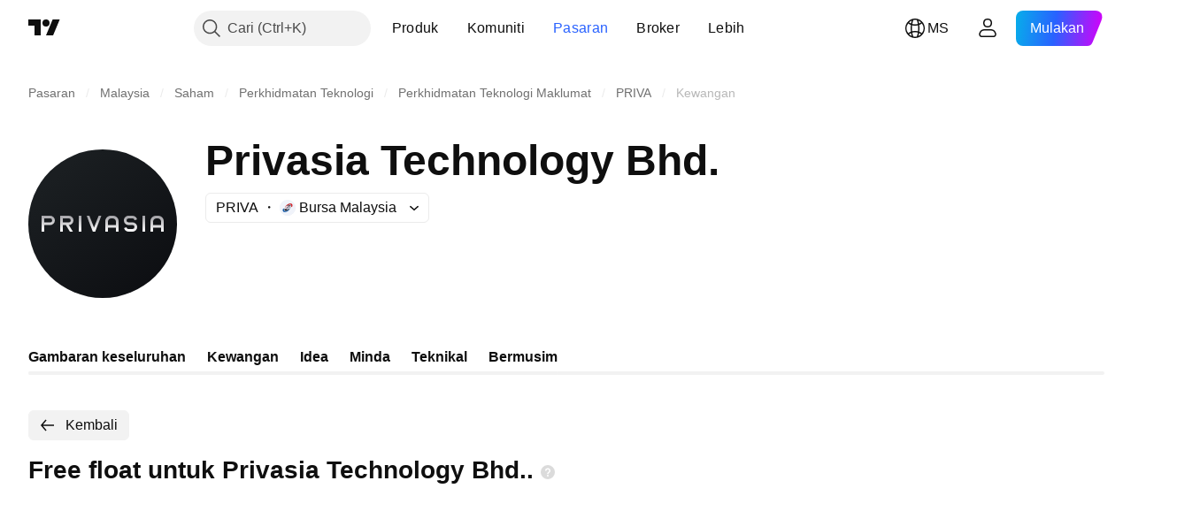

--- FILE ---
content_type: text/css; charset=utf-8
request_url: https://static.tradingview.com/static/bundles/23170.71338597533300e65499.css
body_size: 1322
content:
[data-theme=light]{--_0-dIEN:var(--color-cold-gray-50)}[data-theme=dark]{--_0-dIEN:var(--color-cold-gray-900)}.tv-category__tab-page{margin-bottom:48px;margin-top:48px;position:relative;z-index:1}.tv-category__tab-page .tv-category__tab-page{margin-bottom:0;margin-top:0}@media (max-width:1019px){.tv-category__tab-page{margin-bottom:0;margin-top:0}}.tv-category__tab-page-title{margin:48px -10px -28px}@media (max-width:1019px){.tv-category__tab-page-title{margin:0 -20px 10px}}.tv-category__content{background-color:var(--color-body-bg);box-shadow:0 1px 2px 0 rgba(33,35,45,.18)}.tv-category__content--cross-rates{position:relative;z-index:1}@media (max-width:1019px){.tv-category__content--cross-rates{overflow-x:scroll}}.tv-category__content--market-tabs{border-bottom:1px solid var(--color-divider);height:56px}@media (max-width:1019px){.tv-category__content--market-tabs{border-top:1px solid var(--color-divider)}}.tv-category__market-tabs{width:100%}.tv-category__footer-screener-banner{margin:48px auto 0;width:300px}@media (max-width:1019px){.tv-category__footer-screener-banner{margin-top:0}}.tv-category__tab-description{--ui-lib-typography-line-height:24px;line-height:var(--ui-lib-typography-line-height);--ui-lib-typography-font-size:16px;background:var(--_0-dIEN);box-shadow:0 1px 2px 0 rgba(33,35,45,.18);font-size:var(--ui-lib-typography-font-size);font-style:normal;font-weight:400;overflow:hidden;width:100%}@media (max-width:1019px){.tv-category__tab-description{margin:0 -20px;width:auto}}.tv-category__tab-description--initially-hidden{height:0}.tv-category__tab-banner{background:var(--color-bg-primary);border-bottom:1px solid var(--color-divider);padding:16px 24px}@media (max-width:767px){.tv-category__tab-banner{padding:20px}}@media (max-width:1019px){.tv-category__tab-banner--with-top-border{border-top:1px solid var(--color-divider)}.tv-category__tab-banner{margin:0 -20px;width:auto}}html:not(.is-not-authenticated):not(.is-not-pro) .tv-category__tab-banner--broker{display:none}.tv-feed .tv-category__tab-description{margin:0}.tv-category__subtabs{align-items:center;height:100%;padding-left:20px}.tv-category__subtabs,.tv-category__subtabs-wrapper{display:flex;flex:1 1 auto;justify-content:flex-start}.tv-category__tab-description-content{display:flex;padding:15px 20px}@media (min-width:1020px){.tv-card-exterior{border-radius:6px;box-shadow:0 0 0 1px var(--color-border);overflow:hidden}.tv-card-exterior .tv-card-exterior{border-radius:0;box-shadow:none;overflow:visible}}.tv-content-header{color:var(--color-text-primary);font-size:30px;font-weight:400;letter-spacing:-.3px;line-height:35px;min-width:0;overflow:hidden;text-overflow:ellipsis}.tv-content-header__header-link:link,.tv-content-header__header-link:visited{color:var(--color-text-primary)}@media (any-hover:hover){.tv-content-header__header-link:hover{color:var(--color-link-hover)}}.tv-content-header__header-link svg,.tv-content-header__icon{margin-left:8px}[data-theme=light]{--_0-iLf6:var(--color-cold-gray-900)}[data-theme=dark]{--_0-iLf6:var(--color-white)}.tv-promotion-banner{align-items:center;display:flex;justify-content:space-between}@media (max-width:767px){.tv-promotion-banner{align-items:flex-start;flex-direction:column}}.tv-promotion-banner__info{align-items:center;display:inline-flex}@media (max-width:767px){.tv-promotion-banner__info:not(.tv-promotion-banner__info--inline){align-items:flex-start;flex-direction:column}}@media (max-width:767px){.tv-promotion-banner__info--inline{margin-bottom:20px}.tv-promotion-banner__info--inline .tv-promotion-banner__text{margin:0}}.tv-promotion-banner__text{color:var(--color-text-primary);--ui-lib-typography-line-height:24px;line-height:var(--ui-lib-typography-line-height);--ui-lib-typography-font-size:16px;font-size:var(--ui-lib-typography-font-size);font-style:normal;font-weight:400}@media (max-width:767px){.tv-promotion-banner__text{margin:12px 0 20px;padding-left:0;width:100%}}.tv-promotion-banner__text--small{--ui-lib-typography-line-height:21px;line-height:var(--ui-lib-typography-line-height);--ui-lib-typography-font-size:14px;font-size:var(--ui-lib-typography-font-size);font-style:normal;font-weight:400}.tv-promotion-banner__badge{margin-left:6px;top:-1px}.tv-promotion-banner__separator{border-left:1px solid var(--color-divider);margin-left:20px;padding-left:20px}@media (max-width:767px){.tv-promotion-banner__separator{border-left-style:none;margin-left:0;padding-left:0}}.tv-promotion-banner__logo-container{color:var(--_0-iLf6);line-height:0}.tv-promotion-banner__logo{height:39px;width:39px}.tv-promotion-banner__logo,.tv-promotion-banner__logo-tv{object-fit:contain;padding-right:20px}.tv-promotion-banner__button{align-items:center;display:inline-flex;justify-content:center;margin-left:20px}@media (max-width:767px){.tv-promotion-banner__button{margin-left:0;width:100%}.tv-promotion-banner__button .tv-button{width:100%}}.tv-promotion-banner__link{display:inline-flex;margin-top:4px;--ui-lib-typography-line-height:21px;line-height:var(--ui-lib-typography-line-height);--ui-lib-typography-font-size:14px;color:var(--color-link-primary-default);font-size:var(--ui-lib-typography-font-size);font-style:normal;font-weight:400;fill:var(--color-link-primary-default)}.tv-promotion-banner__link:visited{color:var(--color-link-primary-default);fill:var(--color-link-primary-default)}@media (any-hover:hover){.tv-promotion-banner__link:hover{color:var(--color-link-primary-hover);fill:var(--color-link-primary-hover)}}.tv-promotion-banner__link:active{color:var(--color-link-primary-active);fill:var(--color-link-primary-active)}.tv-promotion-banner__link:focus{outline:auto;outline-offset:2px}.tv-promotion-banner__link:focus-visible{outline:auto;outline-offset:2px}.tv-promotion-banner__link:focus:not(:focus-visible){outline:none}.tv-feed-block{width:100%}.tv-feed-block__header{margin-bottom:24px;margin-top:38px}@media (min-width:1020px){.tv-feed-block:first-child .tv-feed-block__header{margin-top:0}}.tv-feed-block__footer{font-size:17px;line-height:20px;margin-bottom:0;margin-top:-6px}@media (max-width:1019px){.tv-feed-block__footer{margin-top:4px}}.tv-feed-block:last-child .tv-feed-block__footer{margin-bottom:24px}.tv-feed-block__link{color:var(--color-link-primary-default);fill:var(--color-link-primary-default);border-radius:4px;padding:6px 8px}.tv-feed-block__link:visited{color:var(--color-link-primary-default);fill:var(--color-link-primary-default)}@media (any-hover:hover){.tv-feed-block__link:hover{color:var(--color-link-primary-hover);fill:var(--color-link-primary-hover)}}.tv-feed-block__link:active{color:var(--color-link-primary-active);fill:var(--color-link-primary-active)}.tv-feed-block__link:focus{outline:auto;outline-offset:2px}.tv-feed-block__link:focus-visible{outline:auto;outline-offset:2px}.tv-feed-block__link:focus:not(:focus-visible){outline:none}@media (max-width:767px){.tv-feed-block__link{padding-left:0}}@media (any-hover:hover){.tv-feed-block__link:hover{background-color:var(--color-bg-primary-hover)}}.tv-feed-block__link-icon{line-height:20px;margin-left:4px}.tv-feed-block__link-icon svg{height:10px}.tv-feed-layout__ideas-column .tv-feed-filter-list{margin-bottom:0;margin-top:0}.tv-feed-layout__ideas-column .tv-feed-rounded-button__icon{height:46px}.tv-feed-layout__ideas-column .tv-feed-rounded-button__icon:not(.tv-feed-rounded-button__icon--dropdown){width:46px}.tv-feed-layout__ideas-column .tv-feed-rounded-button__button-hit-area{height:46px}

--- FILE ---
content_type: image/svg+xml
request_url: https://s3-symbol-logo.tradingview.com/privasia-technology-berhad--big.svg
body_size: 448
content:
<!-- by TradingView --><svg xmlns="http://www.w3.org/2000/svg" width="56" height="56"><path fill="url(#aou4cqvmj)" d="M0 0h56v56H0z"/><path fill-rule="evenodd" d="M5.87 25h2.38a1.75 1.75 0 110 3.5H6V31H5v-6h.87zM6 26v1.5h2.25a.75.75 0 000-1.5H6zm38-1h-1v6h1v-6zm-24 0h-1v6h1v-6zm-7 0h-1v6h1v-2.5h1.12l1.54 2.5h1.14l-1.54-2.5a1.75 1.75 0 00-.01-3.5H13zm2.25 2.5H13V26h2.25a.75.75 0 010 1.5zm9.04 3.5L22 25h1l1.74 4.46L26.5 25h1l-2.3 6h-.9zM29 27c0-1.1.9-2 2-2h1a2 2 0 012 2v4h-1v-1.5h-3V31h-1v-4zm1 .2c0-.66.54-1.2 1.2-1.2h.6c.66 0 1.2.54 1.2 1.2v1.3h-3v-1.3zM48 25a2 2 0 00-2 2v4h1v-1.5h3V31h1v-4a2 2 0 00-2-2h-1zm.2 1c-.66 0-1.2.54-1.2 1.2v1.3h3v-1.3c0-.66-.54-1.2-1.2-1.2h-.6zm-12.2.75c0-.97.78-1.75 1.75-1.75h1.5c.85 0 1.56.6 1.72 1.4l-.97.3a.75.75 0 00-.75-.7h-1.5a.75.75 0 000 1.5h1.5a1.75 1.75 0 110 3.5h-1.5c-.83 0-1.52-.58-1.7-1.35l.95-.34c.03.38.35.69.75.69h1.5a.75.75 0 000-1.5h-1.5c-.97 0-1.75-.78-1.75-1.75z" fill="url(#bou4cqvmj)"/><defs><linearGradient id="aou4cqvmj" x1="10.42" y1="9.71" x2="68.15" y2="76.02" gradientUnits="userSpaceOnUse"><stop stop-color="#1A1E21"/><stop offset="1" stop-color="#06060A"/></linearGradient><linearGradient id="bou4cqvmj" x1="30.15" y1="24.54" x2="30.09" y2="31" gradientUnits="userSpaceOnUse"><stop stop-color="#9B9A9F"/><stop offset="1" stop-color="#fff"/></linearGradient></defs></svg>

--- FILE ---
content_type: application/javascript; charset=utf-8
request_url: https://static.tradingview.com/static/bundles/init-financials-page.83c41a1455d329690c35.js
body_size: 13880
content:
(self.webpackChunktradingview=self.webpackChunktradingview||[]).push([[99276,62526],{259142:function(e,t){var n,i,o;i=[t],n=function(e){"use strict";function t(e){if(Array.isArray(e)){for(var t=0,n=Array(e.length);t<e.length;t++)n[t]=e[t];return n}return Array.from(e)}Object.defineProperty(e,"__esModule",{value:!0});var n=!1;if("undefined"!=typeof window){var i={get passive(){n=!0}};window.addEventListener("testPassive",null,i),window.removeEventListener("testPassive",null,i)}var o="undefined"!=typeof window&&window.navigator&&window.navigator.platform&&/iP(ad|hone|od)/.test(window.navigator.platform),s=[],r=!1,a=-1,l=void 0,c=void 0,d=function(e){return s.some((function(t){return!(!t.options.allowTouchMove||!t.options.allowTouchMove(e))}))},u=function(e){var t=e||window.event;return!!d(t.target)||1<t.touches.length||(t.preventDefault&&t.preventDefault(),!1)},h=function(){setTimeout((function(){void 0!==c&&(document.body.style.paddingRight=c,c=void 0),void 0!==l&&(document.body.style.overflow=l,l=void 0)}))};e.disableBodyScroll=function(e,i){if(o){if(!e)return void console.error("disableBodyScroll unsuccessful - targetElement must be provided when calling disableBodyScroll on IOS devices.");if(e&&!s.some((function(t){return t.targetElement===e}))){var h={targetElement:e,options:i||{}};s=[].concat(t(s),[h]),e.ontouchstart=function(e){1===e.targetTouches.length&&(a=e.targetTouches[0].clientY)},e.ontouchmove=function(t){var n,i,o,s;1===t.targetTouches.length&&(i=e,s=(n=t).targetTouches[0].clientY-a,!d(n.target)&&(i&&0===i.scrollTop&&0<s||(o=i)&&o.scrollHeight-o.scrollTop<=o.clientHeight&&s<0?u(n):n.stopPropagation()))},r||(document.addEventListener("touchmove",u,n?{passive:!1}:void 0),r=!0)}}else{g=i,setTimeout((function(){if(void 0===c){var e=!!g&&!0===g.reserveScrollBarGap,t=window.innerWidth-document.documentElement.clientWidth;e&&0<t&&(c=document.body.style.paddingRight,document.body.style.paddingRight=t+"px")}void 0===l&&(l=document.body.style.overflow,document.body.style.overflow="hidden")}));var p={targetElement:e,options:i||{}};s=[].concat(t(s),[p])}var g},e.clearAllBodyScrollLocks=function(){o?(s.forEach((function(e){e.targetElement.ontouchstart=null,e.targetElement.ontouchmove=null})),r&&(document.removeEventListener("touchmove",u,n?{passive:!1}:void 0),r=!1),s=[],a=-1):(h(),s=[])},e.enableBodyScroll=function(e){if(o){if(!e)return void console.error("enableBodyScroll unsuccessful - targetElement must be provided when calling enableBodyScroll on IOS devices.");e.ontouchstart=null,e.ontouchmove=null,s=s.filter((function(t){return t.targetElement!==e})),r&&0===s.length&&(document.removeEventListener("touchmove",u,n?{passive:!1}:void 0),r=!1)}else 1===s.length&&s[0].targetElement===e?(h(),s=[]):s=s.filter((function(t){return t.targetElement!==e}))}},void 0===(o="function"==typeof n?n.apply(t,i):n)||(e.exports=o)},780744:e=>{e.exports={dialog:"dialog-aRAWUDhF",rounded:"rounded-aRAWUDhF",shadowed:"shadowed-aRAWUDhF",fullscreen:"fullscreen-aRAWUDhF",darker:"darker-aRAWUDhF",backdrop:"backdrop-aRAWUDhF"}},853939:e=>{
e.exports={container:"container-XBlFAtm7",title:"title-XBlFAtm7",tabs:"tabs-XBlFAtm7",description:"description-XBlFAtm7",roundTabs:"roundTabs-XBlFAtm7"}},122651:e=>{e.exports={container:"container-SCxmJPkt"}},992473:e=>{e.exports={"tablet-normal-breakpoint":"(max-width: 768px)","small-height-breakpoint":"(max-height: 360px)","tablet-small-breakpoint":"(max-width: 440px)"}},187394:e=>{e.exports={dialog:"dialog-b8SxMnzX",wrapper:"wrapper-b8SxMnzX",separator:"separator-b8SxMnzX",bounded:"bounded-b8SxMnzX"}},470735:e=>{e.exports={"small-height-breakpoint":"(max-height: 360px)",container:"container-BZKENkhT",unsetAlign:"unsetAlign-BZKENkhT",title:"title-BZKENkhT",subtitle:"subtitle-BZKENkhT",textWrap:"textWrap-BZKENkhT",ellipsis:"ellipsis-BZKENkhT",close:"close-BZKENkhT",icon:"icon-BZKENkhT"}},303012:e=>{e.exports={scrollWrap:"scrollWrap-FaOvTD2r"}},920820:e=>{e.exports={wrap:"wrap-vSb6C0Bj","wrap--horizontal":"wrap--horizontal-vSb6C0Bj",bar:"bar-vSb6C0Bj",barInner:"barInner-vSb6C0Bj","barInner--horizontal":"barInner--horizontal-vSb6C0Bj","bar--horizontal":"bar--horizontal-vSb6C0Bj"}},841220:e=>{e.exports={"tablet-normal-breakpoint":"(max-width: 768px)","tooltip-offset":"20px",dialog:"dialog-qyCw0PaN",dragging:"dragging-qyCw0PaN",mobile:"mobile-qyCw0PaN",fullscreen:"fullscreen-qyCw0PaN",dialogAnimatedAppearance:"dialogAnimatedAppearance-qyCw0PaN",dialogAnimation:"dialogAnimation-qyCw0PaN",dialogTooltip:"dialogTooltip-qyCw0PaN"}},150447:(e,t,n)=>{"use strict";n.d(t,{Dialog:()=>u});var i=n(50959),o=n(497754),s=n.n(o),r=n(692822),a=n(351290),l=n(8626),c=n(780744),d=n.n(c);class u extends i.PureComponent{constructor(){super(...arguments),this._manager=new a.OverlapManager,this._handleSlot=e=>{this._manager.setContainer(e)}}render(){const{rounded:e=!0,shadowed:t=!0,fullscreen:n=!1,darker:o=!1,className:a,backdrop:c,containerTabIndex:u=-1}=this.props,h=s()(a,d().dialog,e&&d().rounded,t&&d().shadowed,n&&d().fullscreen,o&&d().darker),p=(0,l.filterDataProps)(this.props),g=this.props.style?{...this._createStyles(),...this.props.style}:this._createStyles();return i.createElement(i.Fragment,null,i.createElement(r.SlotContext.Provider,{value:this._manager},c&&i.createElement("div",{onClick:this.props.onClickBackdrop,className:d().backdrop}),i.createElement("div",{...p,className:h,style:g,ref:this.props.reference,onFocus:this.props.onFocus,onMouseDown:this.props.onMouseDown,onMouseUp:this.props.onMouseUp,onClick:this.props.onClick,onKeyDown:this.props.onKeyDown,tabIndex:u,"aria-label":this.props.containerAriaLabel},this.props.children)),i.createElement(r.Slot,{reference:this._handleSlot}))}_createStyles(){const{bottom:e,left:t,width:n,right:i,top:o,zIndex:s,height:r}=this.props;return{bottom:e,left:t,right:i,top:o,zIndex:s,maxWidth:n,height:r}}}},345220:(e,t,n)=>{"use strict";n.r(t),n.d(t,{BASE_FINANCIALS_PAGE_ROOT_SELECTOR:()=>V,destroySymbolPageTab:()=>K,initSymbolPageTab:()=>j});var i=n(50959),o=n(650151),s=n(588948),r=n(230845),a=n(304328),l=n(460337),c=n(728804),d=n(666436);function u(e){const{children:t,href:n,...o}=e
;return i.createElement(l.Link,{...o,to:n},t)}var h=n(812831),p=n(586240),g=n(892487),m=n(444372),f=n(345848),v=n(463171),_=n(896617),b=n(506787),y=n(303053),E=n(562090),S=n(503246),D=n(180019),w=n(631078);var C=n(610203),P=n(372923),T=n(199687),N=n(786998),x=n(260822),F=n(375787),B=n(206463),A=n(414378),M=n(131228),k=n(204901),L=n(893932),z=n(804022),O=n(219270),I=n(853939);function R(e){const{config:t,descriptions:o,symbol:s,astBusinessDescription:r}=e,l=(0,h.useLocation)(),{quotes:c}=(0,D.useSymbolQuotes)(s),d=(0,i.useMemo)((()=>(0,a.translateConfig)(t)),[t]),u=(0,C.convertFrequencyToPeriod)(c?.last_report_frequency),R=(0,i.useRef)(null),H=(0,h.useHistory)(),W=(0,g.useOverflowBehaviour)(),V=(0,w.useWatchedValueReadonly)({watchedValue:B.stickySymbolHeaderActiveWatchedValue}),q=(0,i.useMemo)((()=>V?parseInt(p["size-sticky-symbol-header-height"])+parseInt(p["size-header-height"]):parseInt(p["size-header-height"])),[V]),j=(0,i.useMemo)((()=>(0,T.getFinancialsPages)().map((e=>({...e,href:(0,N.getPathByPageId)(e.id),renderComponent:x.CustomRootComponentLink})))),[]),{getInitialPeriod:K,savePeriod:X,selectedItems:$,handleItemSelect:U,getSelectedEarnings:Y,handleEarningsSelect:Q}=(0,k.useFinancialsParams)(),G="/financials-overview/"===l.pathname?"h1":"h2";return i.createElement(F.PageContent,null,i.createElement("div",{className:I.container,ref:R},i.createElement(G,{className:I.title},m.t(null,void 0,n(384627))),i.createElement("div",{className:I.tabs},i.createElement(L.FinancialsSearchButton,{config:d,history:H,LinkButtonComponent:O.IndicatorPageLink}),i.createElement("div",{className:I.roundTabs},i.createElement(P.RoundAnchorTabs,{id:"financials-tabs",items:j,enableActiveStateStyles:!1,size:"small",moreButtonPreset:"meatballs",isActive:e=>e.id===(0,N.getPageIdByPath)(l.pathname),onActivate:e=>Z(e.id)})),"scroll"!==W&&i.createElement(z.FinancialsShareButton,{proName:c?.pro_name,shortName:c?.short_name,type:c?.type,typespecs:c?.typespecs,exchange:c?.exchange,listedExchange:c?.listed_exchange})),i.createElement(h.Switch,null,o&&Object.keys(o).map((e=>{if(!o[e])return;const t=function(e){const t=e.toLowerCase();if((0,a.isStatementsCategoryId)(t))return S.pathsByCategoryId[t];switch(t){case"dividends":return"/financials-dividends/";case"earnings":return"/financials-earnings/";case"statistics":return"/financials-statistics-and-ratios/";case"revenue":return"/financials-revenue/";default:return"/financials-overview/"}}(e);return i.createElement(h.Route,{path:t,key:e},i.createElement(M.ToggleDescription,{className:I.description,title:o[e].title,titleTagName:"h1"},o[e].text))}))),i.createElement(h.Switch,null,i.createElement(h.Route,{path:"/financials-overview/"},i.createElement(_.FinancialsOverviewPageContent,{...c,symbol:s,reportFrequency:u,onCategoryChange:function(e){if(Z(e),!R.current)return;const t=R.current.getBoundingClientRect();t.top<q&&window.scrollTo({top:window.scrollY+t.top-q})},LinkButtonComponent:O.IndicatorPageLink,astBusinessDescription:r})),i.createElement(h.Route,{path:"/financials-statistics-and-ratios/"
},i.createElement(E.FinancialsStatisticsTab,{symbol:s,config:d,LinkButtonComponent:O.IndicatorPageLink,reportFrequency:u,selectedItems:$,onItemSelect:U,initialPeriod:K("statistics"),savePeriod:e=>X("statistics",e),stickyHeaderOffsetTop:q,stickHeader:!0})),i.createElement(h.Route,{path:"/financials-dividends/"},i.createElement(b.FinancialsDividendsTab,{selectedItems:$,onItemSelect:U,symbol:s})),i.createElement(h.Route,{path:"/financials-earnings/"},i.createElement(y.FinancialsEarningsTab,{symbol:s,reportFrequency:u,getInitialPeriod:K,savePeriod:X,getSelectedEarnings:Y,saveSelectedItems:Q})),i.createElement(h.Route,{path:"/financials-revenue/"},i.createElement(A.FinancialsRevenueTab,{symbol:s})),i.createElement(h.Route,{render:e=>{const{pathname:t}=e.location,n=(0,S.isStatementsCategoryPath)(t)?S.categoryIdByPaths[t]:null;return n&&i.createElement(v.FinancialsStatementsTab,{symbol:s,config:d,LinkButtonComponent:O.IndicatorPageLink,selectedCategory:n,reportFrequency:u,selectedItems:$,onItemSelect:U,initialPeriod:K("statements"),savePeriod:e=>X("statements",e),onCategoryChange:Z,stickyHeaderOffsetTop:q,stickHeader:!0})}}))));function Z(e){(0,f.trackEvent)("GUI","Financials",`Tab ${e}`)}}var H=n(800067);function W(e){const{symbol:t,config:n,descriptions:o,initFinancialsQuotes:s,astBusinessDescription:r}=e;return i.createElement(l.BrowserRouter,{basename:e.baseUrl},i.createElement(d.FinancialsViewContext.Provider,{value:{hideSolutions:!1,linkComponent:u,breakpoint:null}},i.createElement(c.CustomBehaviourContext.Provider,{value:window.TradingView.onChartPage?c.presetPlatform:c.presetDefault},i.createElement(H.InitFinancialsQuotesContext.Provider,{value:s},i.createElement(R,{symbol:t,config:n,descriptions:o,astBusinessDescription:r})))))}const V=".js-financials-block-init-ssr";let q=null;async function j(){const e=document.querySelector(V);if(null===e)return;const t=(0,s.getFreshInitData)()[(0,o.ensureDefined)(e.dataset.propsId)],n=(0,a.filterConfig)(await(0,a.getFinancialsDataV2)(),t.fundViewMode),l=function(e){let t=e;const n=e.indexOf("?");-1!==n&&(t=e.substring(0,n));const i=`/${t.split("/").filter(Boolean).pop()}/`;return i&&((0,S.isStatementsCategoryPath)(i)||"/financials-overview/"===i||"/financials-dividends/"===i||"/financials-earnings/"===i||"/financials-statistics-and-ratios/"===i||"/financials-revenue/"===i)?i:null}(location.pathname)||"/financials-overview/",c=location.pathname.replace(l,"");q=(0,r.hydrateReactRoot)(i.createElement(W,{config:n,...t,baseUrl:c}),e)}function K(){null!==q&&q.unmount()}},375787:(e,t,n)=>{"use strict";n.d(t,{PageContent:()=>a});var i=n(50959),o=n(497754),s=n.n(o),r=n(122651);function a(e){const{className:t,children:n,reference:o,...a}=e;return i.createElement("div",{"data-query-type":"media",ref:o,className:s()(r.container,t),...a},n)}},206463:(e,t,n)=>{"use strict";n.d(t,{stickySymbolHeaderActiveWatchedValue:()=>i});const i=new(n(77294).WatchedValue)(!1)},230845:(e,t,n)=>{"use strict";n.d(t,{hydrateReactRoot:()=>a});var i=n(50959),o=n(632227),s=n(904237),r=n(957114)
;function a(e,t,n="legacy"){const a=i.createElement(r.TVAppContextProvider,{renderMode:n},e);if("modern"===n){const e=(0,s.hydrateRoot)(t,a);return{render(t){e.render(i.createElement(r.TVAppContextProvider,{renderMode:n},t))},unmount(){e.unmount()}}}return o.hydrate(a,t),{render(e){o.render(i.createElement(r.TVAppContextProvider,{renderMode:n},e),t)},unmount(){o.unmountComponentAtNode(t)}}}},862586:(e,t,n)=>{"use strict";n.d(t,{containerBreakpoints:()=>s});var i=n(497754);const o={"container-mf-phone-vertical":320,"container-mf-phone-landscape":568,"container-mf-tablet-vertical":768,"container-mf-tablet-landscape":1024,"container-mf-laptop":1280,"container-mf-desktop-medium":1440,"container-mf-desktop-large":1920,"container-mf-desktop-extra-large":2560};function s(e,t){return null===t?e["legacy-mode"]:i(e.breakpoint,Object.entries(o).map((([n,i])=>t>=i?e[n]:null)))}},642709:(e,t,n)=>{"use strict";n.d(t,{DialogBreakpoints:()=>o});var i=n(992473);const o={SmallHeight:i["small-height-breakpoint"],TabletSmall:i["tablet-small-breakpoint"],TabletNormal:i["tablet-normal-breakpoint"]}},619027:(e,t,n)=>{"use strict";n.d(t,{AdaptivePopupDialog:()=>T});var i=n(50959),o=n(650151),s=n(497754),r=n.n(s),a=n(313266),l=n(470316),c=n(680574),d=n(281542),u=n(515312),h=n(62526),p=n(221155),g=n(642709),m=n(18182),f=n(8629),v=n(744359),_=n(332450),b=n(251954),y=n(772626),E=n(551080),S=n(8626),D=n(900608),w=n(187394);const C={vertical:20},P={vertical:0};class T extends i.PureComponent{constructor(){super(...arguments),this._controller=null,this._reference=null,this._orientationMediaQuery=null,this._embedResizerOverridesEnabled=(0,a.isFeaturesetEnabled)("embed_resizer_overrides"),this._titleId=`title_${(0,D.randomHash)()}`,this._renderChildren=(e,t)=>(this._controller=e,this.props.render({requestResize:this._requestResize,centerAndFit:this._centerAndFit,isSmallWidth:t})),this._handleReference=e=>this._reference=e,this._handleCloseBtnClick=()=>{this.props.onKeyboardClose&&this.props.onKeyboardClose(),this._handleClose()},this._handleClose=()=>{this.props.onClose()},this._handleOpen=()=>{void 0!==this.props.onOpen&&this.props.isOpened&&this.props.onOpen(this.props.fullScreen||window.matchMedia(g.DialogBreakpoints.TabletSmall).matches)},this._handleKeyDown=e=>{if(!e.defaultPrevented){if(this.props.onKeyDown&&this.props.onKeyDown(e),27===(0,l.hashFromEvent)(e)){if(e.defaultPrevented)return;if(this.props.forceCloseOnEsc&&this.props.forceCloseOnEsc())return this.props.onKeyboardClose&&this.props.onKeyboardClose(),void this._handleClose();const{activeElement:n}=document;if(null!==n){if(e.preventDefault(),"true"===(t=n).getAttribute("data-haspopup")&&"true"!==t.getAttribute("data-expanded"))return void this._handleClose();const i=this._reference;if(null!==i&&(0,u.isTextEditingField)(n))return void i.focus();if(i?.contains(n))return this.props.onKeyboardClose&&this.props.onKeyboardClose(),void this._handleClose()}}var t;(function(e){if("function"==typeof e)return e();return Boolean(e)})(this.props.disableTabNavigationContainment)||(0,
v.containTabNavigation)(e)}},this._requestResize=()=>{null!==this._controller&&this._controller.recalculateBounds()},this._centerAndFit=()=>{null!==this._controller&&this._controller.centerAndFit()},this._calculatePositionWithOffsets=(e,t)=>{const n=(0,o.ensureDefined)(this.props.fullScreenViewOffsets).value();if(this._embedResizerOverridesEnabled){const e=d.EmbedViewportDimensionsProvider.getInstance().data();e&&(n.top=e.top,n.bottom=t.clientHeight-e.height)}return{top:n.top,left:(0,c.isRtl)()?-n.right:n.left,width:t.clientWidth-n.left-n.right,height:t.clientHeight-n.top-n.bottom}}}componentDidMount(){this.props.ignoreClosePopupsAndDialog||b.subscribe(_.CLOSE_POPUPS_AND_DIALOGS_COMMAND,this._handleClose,null),this._handleOpen(),void 0!==this.props.onOpen&&(this._orientationMediaQuery=window.matchMedia("(orientation: portrait)"),this._orientationMediaQuery.addEventListener("change",this._handleOpen)),this.props.fullScreenViewOffsets&&this.props.fullScreen&&this.props.fullScreenViewOffsets.subscribe(this._requestResize);const{backdrop:e,draggable:t=!e,centerOnResize:n=!t}=this.props;n&&window.addEventListener("resize",this._centerAndFit)}componentWillUnmount(){this.props.ignoreClosePopupsAndDialog||b.unsubscribe(_.CLOSE_POPUPS_AND_DIALOGS_COMMAND,this._handleClose,null),null!==this._orientationMediaQuery&&this._orientationMediaQuery.removeEventListener("change",this._handleOpen),this.props.fullScreenViewOffsets&&this.props.fullScreen&&this.props.fullScreenViewOffsets.unsubscribe(this._requestResize),window.removeEventListener("resize",this._centerAndFit)}focus(){(0,o.ensureNotNull)(this._reference).focus()}getElement(){return this._reference}contains(e){return this._reference?.contains(e)??!1}render(){const{className:e,wrapperClassName:t,headerClassName:n,isOpened:o,title:s,titleTextWrap:a,titleClassName:l,dataName:c,dataQaId:d,onClickOutside:u,onClickBackdrop:v,additionalElementPos:_,additionalHeaderElement:b,backdrop:D,shouldForceFocus:T=!0,shouldReturnFocus:N,onForceFocus:x,showSeparator:F,subtitle:B,draggable:A=!D,fullScreen:M=!1,showCloseIcon:k=!0,rounded:L=!0,isAnimationEnabled:z,growPoint:O,dialogTooltip:I,unsetHeaderAlign:R,onDragStart:H,dataDialogName:W,closeAriaLabel:V,containerAriaLabel:q,reference:j,containerTabIndex:K,closeButtonReference:X,onCloseButtonKeyDown:$,shadowed:U,fullScreenViewOffsets:Y,onClick:Q,renderCloseButton:G,titleWrapClassName:Z,addRightShadow:J=!0}=this.props,ee=this.props.fixedBody??(!!D||void 0),te="after"!==_?b:void 0,ne="after"===_?b:void 0,ie="string"==typeof s?s:W||"",oe=(0,S.filterDataProps)(this.props),se=(0,E.mergeRefs)([this._handleReference,j]);return i.createElement(m.MatchMedia,{rule:g.DialogBreakpoints.SmallHeight},(_=>i.createElement(m.MatchMedia,{rule:g.DialogBreakpoints.TabletSmall},(g=>i.createElement(h.PopupDialog,{rounded:!(g||M)&&L,className:r()(w.dialog,M&&Y&&J&&w.bounded,e),isOpened:o,reference:se,onKeyDown:this._handleKeyDown,onClickOutside:u,onClickBackdrop:v??u,fullscreen:g||M,guard:_?P:C,boundByScreen:g||M,shouldForceFocus:T,onForceFocus:x,
shouldReturnFocus:N,backdrop:D,draggable:A,isAnimationEnabled:z,growPoint:O,name:this.props.dataName,dialogTooltip:I,onDragStart:H,containerAriaLabel:q,containerTabIndex:K,calculateDialogPosition:M&&Y?this._calculatePositionWithOffsets:void 0,shadowed:U,fixedBody:ee,onClick:Q,...oe},i.createElement("div",{role:"dialog","aria-labelledby":void 0!==s?this._titleId:void 0,className:r()(w.wrapper,t),"data-name":c,"data-qa-id":d,"data-dialog-name":ie},void 0!==s&&i.createElement(y.DialogHeader,{draggable:A&&!(g||M),onClose:this._handleCloseBtnClick,renderAfter:ne,renderBefore:te,subtitle:B,title:s,titleId:this._titleId,titleTextWrap:a,showCloseIcon:k,className:n,titleClassName:l,unsetAlign:R,closeAriaLabel:V,closeButtonReference:X,onCloseButtonKeyDown:$,renderCloseButton:G,titleWrapClassName:Z}),F&&i.createElement(p.Separator,{className:w.separator}),i.createElement(f.PopupContext.Consumer,null,(e=>this._renderChildren(e,g||M)))))))))}}},909591:(e,t,n)=>{"use strict";n.d(t,{DialogHeaderContext:()=>i});const i=n(50959).createContext({setHideClose:()=>{}})},772626:(e,t,n)=>{"use strict";n.d(t,{DialogHeader:()=>d});var i=n(444372),o=n(50959),s=n(497754),r=n.n(s),a=n(4908),l=n(909591),c=n(470735);function d(e){const{titleId:t,title:s,titleTextWrap:d=!1,titleClassName:u,subtitle:h,showCloseIcon:p=!0,onClose:g,onCloseButtonKeyDown:m,renderBefore:f,renderAfter:v,draggable:_,className:b,unsetAlign:y,closeAriaLabel:E=i.t(null,void 0,n(47742)),closeButtonReference:S,disableDragOnCloseButton:D,renderCloseButton:w,titleWrapClassName:C,...P}=e,[T,N]=(0,o.useState)(!1);return o.createElement(l.DialogHeaderContext.Provider,{value:{setHideClose:N}},o.createElement("div",{...P,className:r()(c.container,b,(h||y)&&c.unsetAlign)},f,o.createElement("div",{id:t,className:r()(c.title,C),"data-dragg-area":_},o.createElement("div",{className:r()(d?c.textWrap:c.ellipsis,u)},s),h&&o.createElement("div",{className:r()(c.ellipsis,c.subtitle)},h)),v,p&&!T&&(w?w({closeAriaLabel:E,onClose:g,onCloseButtonKeyDown:m,disableDragOnCloseButton:D}):o.createElement(a.CloseButton,{"data-disable-drag":D,className:c.close,"data-qa-id":"close","aria-label":E,onClick:g,onKeyDown:m,ref:S,size:"medium",preservePaddings:!0}))))}},451860:(e,t,n)=>{"use strict";n.d(t,{OverlayScrollContainer:()=>f});var i=n(50959),o=n(497754),s=n.n(o),r=n(680574),a=n(650151),l=n(462140);const c=n(920820),d={0:{isHorizontal:!1,isNegative:!1,sizePropName:"height",minSizePropName:"minHeight",startPointPropName:"top",currentMousePointPropName:"clientY",progressBarTransform:"translateY"},1:{isHorizontal:!0,isNegative:!1,sizePropName:"width",minSizePropName:"minWidth",startPointPropName:"left",currentMousePointPropName:"clientX",progressBarTransform:"translateX"},2:{isHorizontal:!0,isNegative:!0,sizePropName:"width",minSizePropName:"minWidth",startPointPropName:"right",currentMousePointPropName:"clientX",progressBarTransform:"translateX"}},u=40;function h(e){
const{size:t,scrollSize:n,clientSize:o,scrollProgress:r,onScrollProgressChange:h,scrollMode:p,theme:g=c,onDragStart:m,onDragEnd:f,minBarSize:v=u}=e,_=(0,i.useRef)(null),b=(0,i.useRef)(null),[y,E]=(0,i.useState)(!1),S=(0,i.useRef)(0),{isHorizontal:D,isNegative:w,sizePropName:C,minSizePropName:P,startPointPropName:T,currentMousePointPropName:N,progressBarTransform:x}=d[p];(0,i.useEffect)((()=>{const e=(0,a.ensureNotNull)(_.current).ownerDocument;return y?(m&&m(),e&&(e.addEventListener("mousemove",I),e.addEventListener("mouseup",R))):f&&f(),()=>{e&&(e.removeEventListener("mousemove",I),e.removeEventListener("mouseup",R))}}),[y]);const F=t/n||0,B=o*F||0,A=Math.max(B,v),M=(t-A)/(t-B),k=n-t,L=w?-k:0,z=w?0:k,O=W((0,l.clamp)(r,L,z))||0;return i.createElement("div",{ref:_,className:s()(g.wrap,D&&g["wrap--horizontal"]),style:{[C]:t},onMouseDown:function(e){if(e.isDefaultPrevented())return;e.preventDefault();const t=H(e.nativeEvent,(0,a.ensureNotNull)(_.current)),n=Math.sign(t),i=(0,a.ensureNotNull)(b.current).getBoundingClientRect();S.current=n*i[C]/2;let o=Math.abs(t)-Math.abs(S.current);const s=W(k);o<0?(o=0,S.current=t):o>s&&(o=s,S.current=t-n*s);h(V(n*o)),E(!0)}},i.createElement("div",{ref:b,className:s()(g.bar,D&&g["bar--horizontal"]),style:{[P]:v,[C]:A,transform:`${x}(${O}px)`},onMouseDown:function(e){e.preventDefault(),S.current=H(e.nativeEvent,(0,a.ensureNotNull)(b.current)),E(!0)}},i.createElement("div",{className:s()(g.barInner,D&&g["barInner--horizontal"])})));function I(e){const t=H(e,(0,a.ensureNotNull)(_.current))-S.current;h(V(t))}function R(){E(!1)}function H(e,t){const n=t.getBoundingClientRect()[T];return e[N]-n}function W(e){return e*F*M}function V(e){return e/F/M}}var p=n(962624),g=n(303012);const m=8;function f(e){const{reference:t,className:n,containerHeight:s=0,containerWidth:a=0,contentHeight:l=0,contentWidth:c=0,scrollPosTop:d=0,scrollPosLeft:u=0,onVerticalChange:f,onHorizontalChange:v,visible:_}=e,[b,y]=(0,p.useHoverDeprecated)(),[E,S]=(0,i.useState)(!1),D=s<l,w=a<c,C=D&&w?m:0;return i.createElement("div",{...y,ref:t,className:o(n,g.scrollWrap),style:{visibility:_||b||E?"visible":"hidden"}},D&&i.createElement(h,{size:s-C,scrollSize:l-C,clientSize:s-C,scrollProgress:d,onScrollProgressChange:function(e){f&&f(e)},onDragStart:P,onDragEnd:T,scrollMode:0}),w&&i.createElement(h,{size:a-C,scrollSize:c-C,clientSize:a-C,scrollProgress:u,onScrollProgressChange:function(e){v&&v(e)},onDragStart:P,onDragEnd:T,scrollMode:(0,r.isRtl)()?2:1}));function P(){S(!0)}function T(){S(!1)}}},332450:(e,t,n)=>{"use strict";n.d(t,{CLOSE_POPUPS_AND_DIALOGS_COMMAND:()=>i,breakpointList:()=>o});const i="CLOSE_POPUPS_AND_DIALOGS_COMMAND",o=[1920,1440,1280,1024,768,480,0]},488653:(e,t,n)=>{"use strict";n.d(t,{DragHandler:()=>o});var i=n(686668);class o{constructor(e,t,n={boundByScreen:!0}){this._drag=null,this._canBeTouchClick=!1,this._frame=null,this._onMouseDragStart=e=>{if(0!==e.button||this._isTargetNoDraggable(e))return;e.preventDefault(),document.addEventListener("mousemove",this._onMouseDragMove),
document.addEventListener("mouseup",this._onMouseDragEnd);const t=(0,i.clampPosition)((0,i.positionFromMouseEvent)(e));this._dragStart(t)},this._onTouchDragStart=e=>{if(this._isTargetNoDraggable(e))return;this._canBeTouchClick=!0,e.preventDefault(),this._header.addEventListener("touchmove",this._onTouchDragMove,{passive:!1});const t=(0,i.clampPosition)((0,i.positionFromTouchEvent)(e));this._dragStart(t)},this._onMouseDragEnd=e=>{e.target instanceof Node&&this._header.contains(e.target)&&e.preventDefault(),document.removeEventListener("mousemove",this._onMouseDragMove),document.removeEventListener("mouseup",this._onMouseDragEnd),this._onDragStop()},this._onTouchDragEnd=e=>{this._header.removeEventListener("touchmove",this._onTouchDragMove),this._onDragStop(),this._canBeTouchClick&&(this._canBeTouchClick=!1,(0,i.simulateClick)(e.target))},this._onMouseDragMove=e=>{const t=(0,i.clampPosition)((0,i.positionFromMouseEvent)(e));this._dragMove(t)},this._onTouchDragMove=e=>{this._canBeTouchClick=!1,e.preventDefault();const t=(0,i.clampPosition)((0,i.positionFromTouchEvent)(e));this._dragMove(t)},this._onDragStop=()=>{this._drag=null,this._header.classList.remove("dragging"),this._options.onDragEnd&&this._options.onDragEnd()},this._dialog=e,this._header=t,this._options=n,this._header.addEventListener("mousedown",this._onMouseDragStart),this._header.addEventListener("touchstart",this._onTouchDragStart),this._header.addEventListener("touchend",this._onTouchDragEnd)}destroy(){null!==this._frame&&cancelAnimationFrame(this._frame),this._header.removeEventListener("mousedown",this._onMouseDragStart),document.removeEventListener("mouseup",this._onMouseDragEnd),this._header.removeEventListener("touchstart",this._onTouchDragStart),this._header.removeEventListener("touchend",this._onTouchDragEnd),document.removeEventListener("mouseleave",this._onMouseDragEnd)}updateOptions(e){this._options=e}_dragStart(e){const t=this._dialog.getBoundingClientRect();this._drag={startX:e.x,startY:e.y,finishX:e.x,finishY:e.y,dialogX:t.left,dialogY:t.top};const n=Math.round(t.left),i=Math.round(t.top);this._dialog.style.transform=`translate(${n}px, ${i}px)`,this._header.classList.add("dragging"),this._options.onDragStart&&this._options.onDragStart()}_dragMove(e){if(this._drag){if(this._drag.finishX=e.x,this._drag.finishY=e.y,null!==this._frame)return;this._frame=requestAnimationFrame((()=>{if(this._drag){const t=e.x-this._drag.startX,n=e.y-this._drag.startY;this._moveDialog(this._drag.dialogX+t,this._drag.dialogY+n)}this._frame=null}))}}_moveDialog(e,t){const n=this._dialog.getBoundingClientRect(),{boundByScreen:o}=this._options,s=(0,i.clampSegment)(e,n.width,o?0:-1/0,o?window.innerWidth:1/0),r=(0,i.clampSegment)(t,n.height,o?0:-1/0,o?window.innerHeight:1/0);this._dialog.style.transform=`translate(${Math.round(s)}px, ${Math.round(r)}px)`}_isTargetNoDraggable(e){return e.target instanceof Element&&null!==e.target.closest("[data-disable-drag]")}}},8629:(e,t,n)=>{"use strict";n.d(t,{PopupContext:()=>i});const i=n(50959).createContext(null)},62526:(e,t,n)=>{
"use strict";n.d(t,{PopupDialog:()=>P});var i=n(50959),o=n(497754),s=n(650151),r=n(150447),a=n(58407),l=n(313266),c=n(368337),d=n(488653),u=n(686668);const h={vertical:0};class p{constructor(e,t){this._frame=null,this._isFullscreen=!1,this._handleResize=()=>{null===this._frame&&(this._frame=requestAnimationFrame((()=>{this.recalculateBounds(),this._frame=null})))},this._dialog=e,this._guard=t.guard||h,this._calculateDialogPosition=t.calculateDialogPosition,this._initialHeight=e.style.height,window.addEventListener("resize",this._handleResize)}updateOptions(e){this._guard=e.guard||h,this._calculateDialogPosition=e.calculateDialogPosition}setFullscreen(e){this._isFullscreen!==e&&(this._isFullscreen=e,this.recalculateBounds())}centerAndFit(){const{x:e,y:t}=this.getDialogsTopLeftCoordinates(),n=this._calcAvailableHeight(),i=this._calcDialogHeight();if(n===i)if(this._calculateDialogPosition){const{left:e,top:t}=this._calculateDialogPosition(this._dialog,document.documentElement,this._guard);this._dialog.style.transform=`translate(${Math.round(e)}px, ${Math.round(t)}px)`}else this._dialog.style.height=i+"px";this._dialog.style.top="0px",this._dialog.style.left="0px",this._dialog.style.transform=`translate(${e}px, ${t}px)`}getDialogsTopLeftCoordinates(){const{clientWidth:e,clientHeight:t}=this._getClientDimensions(),n=this._calcDialogHeight(),i=e/2-this._dialog.clientWidth/2,o=t/2-n/2+this._getTopOffset();return{x:Math.round(i),y:Math.round(o)}}recalculateBounds(){const{clientWidth:e,clientHeight:t}=this._getClientDimensions(),{vertical:n}=this._guard,i=this._calculateDialogPosition?.(this._dialog,{clientWidth:e,clientHeight:t},{vertical:n});if(this._isFullscreen){if(this._dialog.style.top="0px",this._dialog.style.left="0px",this._dialog.style.width="100%",this._dialog.style.height="100%",this._dialog.style.transform="none",i){const{left:e,top:t,width:n,height:o}=i;this._dialog.style.transform=`translate(${Math.round(e)}px, ${Math.round(t)}px)`,n&&(this._dialog.style.width=`${n}px`,this._dialog.style.minWidth="unset"),o&&(this._dialog.style.height=`${o}px`,this._dialog.style.minHeight="unset")}}else if(i){const{left:e,top:t}=i;this._dialog.style.transform=`translate(${Math.round(e)}px, ${Math.round(t)}px)`}else{this._dialog.style.width="",this._dialog.style.height="";const i=this._dialog.getBoundingClientRect(),o=t-2*n,s=(0,u.clampSegment)(i.left,i.width,0,e),r=(0,u.clampSegment)(i.top,i.height,n,t);this._dialog.style.top="0px",this._dialog.style.left="0px",this._dialog.style.transform=`translate(${Math.round(s)}px, ${Math.round(r)}px)`,this._dialog.style.height=o<i.height?o+"px":this._initialHeight}}destroy(){window.removeEventListener("resize",this._handleResize),null!==this._frame&&(cancelAnimationFrame(this._frame),this._frame=null)}_getClientDimensions(){return{clientHeight:document.documentElement.clientHeight,clientWidth:document.documentElement.clientWidth}}_getTopOffset(){return 0}_calcDialogHeight(){const e=this._calcAvailableHeight();return e<this._dialog.clientHeight?e:this._dialog.clientHeight}
_calcAvailableHeight(){return this._getClientDimensions().clientHeight-2*this._guard.vertical}}var g=n(707533),m=n(8629),f=n(575658),v=n(513791),_=n(314802),b=n(281542);var y=n(12173),E=n(89317),S=n(841220);const D=S["tooltip-offset"],w=(0,l.isFeaturesetEnabled)("embed_resizer_overrides")?class extends p{constructor(e,t){super(e,t),this._enabled=(0,l.isFeaturesetEnabled)("embed_resizer_overrides")}_getClientDimensions(){const e=super._getClientDimensions();if(this._enabled){const t=b.EmbedViewportDimensionsProvider.getInstance().data();t&&(e.clientHeight=t.height)}return e}_getTopOffset(){if(this._enabled){const e=b.EmbedViewportDimensionsProvider.getInstance().data();if(e)return e.top}return super._getTopOffset()}}:p;class C extends i.PureComponent{constructor(e){super(e),this._dialog=null,this._cleanUpFunctions=[],this._prevActiveElement=null,this._eventDispatcher=new v.DialogEventDispatcher,this._handleDialogRef=e=>{const{reference:t}=this.props;this._dialog=e,"function"==typeof t?t(e):null!=t&&(t.current=e)},this._handleFocus=()=>{this._moveToTop()},this._handleMouseDown=e=>{this._moveToTop()},this._handleTouchStart=e=>{this._moveToTop()},this.state={canFitTooltip:!1},this._prevActiveElement=document.activeElement}render(){return i.createElement(m.PopupContext.Provider,{value:this},i.createElement(a.OutsideEvent,{mouseDown:!0,touchStart:!0,handler:this.props.onClickOutside},(e=>i.createElement("div",{ref:e,"data-outside-boundary-for":this.props.name,onFocus:this._handleFocus,onMouseDown:this._handleMouseDown,onTouchStart:this._handleTouchStart,"data-dialog-name":this.props["data-dialog-name"],"data-tooltip-show-on-focus":"true","data-qa-id":(0,E.dataQaIds)("ui-lib-PopupDialog",this.props.dataQaId)},i.createElement(r.Dialog,{style:this._applyAnimationCSSVariables(),...this.props,reference:this._handleDialogRef,className:o(S.dialog,(0,_.isOnMobileAppPage)("any")&&!this.props.noMobileAppShadows&&S.mobile,this.props.fullscreen&&S.fullscreen,this.props.className)},this.props.dialogTooltip&&this.state.canFitTooltip&&i.createElement(y.TooltipWidget,{className:S.dialogTooltip},this.props.dialogTooltip),this.props.children)))))}componentDidMount(){const{draggable:e,boundByScreen:t,onDragStart:n}=this.props,i=(0,s.ensureNotNull)(this._dialog);if(this._eventDispatcher.dispatch("dialog-open"),e){const e=i.querySelector("[data-dragg-area]");if(e&&e instanceof HTMLElement){const o=new d.DragHandler(i,e,{boundByScreen:Boolean(t),onDragStart:n});this._cleanUpFunctions.push((()=>o.destroy())),this._drag=o}}this.props.autofocus&&!i.contains(document.activeElement)&&i.focus(),(this._isFullScreen()||this.props.fixedBody)&&(0,f.setFixedBodyState)(!0);const{guard:o,calculateDialogPosition:r}=this.props;if(this.props.resizeHandler)this._resize=this.props.resizeHandler;else{const e=new w(i,{guard:o,calculateDialogPosition:r});this._cleanUpFunctions.push((()=>e.destroy())),this._resize=e}if(this._isFullScreen()&&this._eventDispatcher.dispatch("dialog-fullscreen-on"),
this.props.isAnimationEnabled&&this.props.growPoint&&this._applyAppearanceAnimation(this.props.growPoint),this.props.centeredOnMount&&this._resize.centerAndFit(),this._resize.setFullscreen(this._isFullScreen()),this.props.dialogTooltip&&this._handleTooltipFit(),this.props.shouldForceFocus){if(this.props.onForceFocus)return void this.props.onForceFocus(i);i.focus()}if(!i.contains(document.activeElement)){const e=(0,u.findDefaultFocusableElement)(i);e instanceof HTMLElement&&e.focus()}}componentDidUpdate(e){const t=e.fullscreen;if(this._resize){const{guard:e,calculateDialogPosition:t}=this.props;this._resize.updateOptions({guard:e,calculateDialogPosition:t}),this._resize.setFullscreen(this._isFullScreen())}if(this._drag&&this._drag.updateOptions({boundByScreen:Boolean(this.props.boundByScreen),onDragStart:this.props.onDragStart}),e.fullscreen!==this.props.fullscreen){const e=this.props.fullscreen;e&&!t?this._eventDispatcher.dispatch("dialog-fullscreen-on"):!e&&t&&this._eventDispatcher.dispatch("dialog-fullscreen-off")}}componentWillUnmount(){if(this.props.shouldReturnFocus&&this._prevActiveElement&&document.body.contains(this._prevActiveElement)&&(null===document.activeElement||document.activeElement===document.body||this._dialog?.contains(document.activeElement)))try{setTimeout((()=>{this._prevActiveElement.focus({preventScroll:!0})}))}catch{}for(const e of this._cleanUpFunctions)e();(this._isFullScreen()||this.props.fixedBody)&&(0,f.setFixedBodyState)(!1),this._isFullScreen()&&this._eventDispatcher.dispatch("dialog-fullscreen-off"),this._eventDispatcher.dispatch("dialog-close")}focus(){this._dialog&&this._dialog.focus()}centerAndFit(){this._resize&&this._resize.centerAndFit()}recalculateBounds(){this._resize&&this._resize.recalculateBounds()}_moveToTop(){this.props.isZIndexFixed||null!==this.context&&this.context.moveToTop()}_applyAnimationCSSVariables(){return{"--animationTranslateStartX":null,"--animationTranslateStartY":null,"--animationTranslateEndX":null,"--animationTranslateEndY":null}}_applyAppearanceAnimation(e){if(this._resize&&this._dialog){const{x:t,y:n}=e,{x:i,y:o}=this._resize.getDialogsTopLeftCoordinates();this._dialog.style.setProperty("--animationTranslateStartX",`${t}px`),this._dialog.style.setProperty("--animationTranslateStartY",`${n}px`),this._dialog.style.setProperty("--animationTranslateEndX",`${i}px`),this._dialog.style.setProperty("--animationTranslateEndY",`${o}px`),this._dialog.classList.add(S.dialogAnimatedAppearance)}}_handleTooltipFit(){if(this._resize){const e=this._resize.getDialogsTopLeftCoordinates().y-parseInt(D)>=0;this.setState({canFitTooltip:e})}}_isFullScreen(){return Boolean(this.props.fullscreen)}}C.contextType=g.PortalContext,C.defaultProps={boundByScreen:!0,draggable:!0,centeredOnMount:!0,shouldReturnFocus:!0};const P=(0,c.makeOverlapable)(C,!0)},686668:(e,t,n)=>{"use strict";n.d(t,{clampPosition:()=>r,clampSegment:()=>s,findDefaultFocusableElement:()=>d,positionFromMouseEvent:()=>l,positionFromTouchEvent:()=>c,simulateClick:()=>a});var i=n(462140),o=n(355734)
;function s(e,t,n,i){return e+t>i&&(e=i-t),e<n&&(e=n),e}function r(e){return{x:(0,i.clamp)(e.x,20,document.documentElement.clientWidth-20),y:(0,i.clamp)(e.y,20,window.innerHeight-20)}}function a(e){if(e instanceof SVGElement){const t=document.createEvent("SVGEvents");t.initEvent("click",!0,!0),e.dispatchEvent(t)}e instanceof HTMLElement&&e.click()}function l(e){return{x:e.clientX,y:e.clientY}}function c(e){return{x:e.touches[0].clientX,y:e.touches[0].clientY}}function d(e){const t=e.querySelector("[autofocus]:not([disabled])");if(t)return t;if(e.tabIndex>=0)return e;const n=(0,o.getActiveElementSelectors)(),i=Array.from(e.querySelectorAll(n)).filter((0,o.createScopedVisibleElementFilter)(e));let s=Number.NEGATIVE_INFINITY,r=null;for(let e=0;e<i.length;e++){const t=i[e],n=t.getAttribute("tabindex");if(null!==n){const e=parseInt(n,10);!isNaN(e)&&e>s&&(s=e,r=t)}}return r}},445343:(e,t,n)=>{"use strict";n.d(t,{useOverlayScroll:()=>l});var i=n(50959),o=n(650151),s=n(962624),r=n(638456);const a={onMouseEnter:()=>{},onMouseLeave:()=>{}};function l(e,t=r.CheckMobile.any()){const n=(0,i.useRef)(null),l=e||(0,i.useRef)(null),[c,d]=(0,s.useHover)(),[u,h]=(0,i.useState)({reference:n,containerHeight:0,containerWidth:0,contentHeight:0,contentWidth:0,scrollPosTop:0,scrollPosLeft:0,onVerticalChange:function(e){h((t=>({...t,scrollPosTop:e}))),(0,o.ensureNotNull)(l.current).scrollTop=e},onHorizontalChange:function(e){h((t=>({...t,scrollPosLeft:e}))),(0,o.ensureNotNull)(l.current).scrollLeft=e},visible:c}),p=(0,i.useCallback)((()=>{if(!l.current)return;const{clientHeight:e,scrollHeight:t,scrollTop:i,clientWidth:o,scrollWidth:s,scrollLeft:r}=l.current,a=n.current?n.current.offsetTop:0;h((n=>({...n,containerHeight:e-a,contentHeight:t-a,scrollPosTop:i,containerWidth:o,contentWidth:s,scrollPosLeft:r})))}),[]);function g(){h((e=>({...e,scrollPosTop:(0,o.ensureNotNull)(l.current).scrollTop,scrollPosLeft:(0,o.ensureNotNull)(l.current).scrollLeft})))}return(0,i.useEffect)((()=>{c&&p(),h((e=>({...e,visible:c})))}),[c]),(0,i.useEffect)((()=>{const e=l.current;return e&&e.addEventListener("scroll",g),()=>{e&&e.removeEventListener("scroll",g)}}),[l]),[u,t?a:d,l,p]}},744359:(e,t,n)=>{"use strict";n.d(t,{containTabNavigation:()=>o});var i=n(470316);function o(e){[9,i.Modifiers.Shift+9].includes((0,i.hashFromEvent)(e))&&e.stopPropagation()}},513791:(e,t,n)=>{"use strict";n.d(t,{DialogEventDispatcher:()=>r});var i=n(735566),o=n(900608);const s=(0,i.getLogger)("DialogEventDispatcher");class r{constructor(){this._openSessionId=null}dispatch(e){if("dialog-open"===e){if(null!==this._openSessionId)return void s.logError("Multiple calls to open dialog");this._openSessionId=(0,o.randomHash)()}null!==this._openSessionId?(window.dispatchEvent(new CustomEvent(e,{bubbles:!0,detail:{dialogSessionId:this._openSessionId}})),"dialog-close"===e&&(this._openSessionId=null)):s.logError("Empty open dialog session id")}}},281542:(e,t,n)=>{"use strict";n.d(t,{EmbedViewportDimensionsProvider:()=>o});var i=n(313266);class o{constructor(){this._data=null,
this._messageReceiver=null}startListening(){this._messageReceiver||(this._messageReceiver=e=>{if(e.data)try{const t=JSON.parse(e.data);"set-embed-resizer-overrides"===t.event&&(this._data=t.edges)}catch{}},this._addMessageListener())}destroy(){this._removeMessageListener()}data(){return this._data}static getInstance(){return this._instance||(this._instance=new o),this._instance}_addMessageListener(){this._messageReceiver&&window.addEventListener("message",this._messageReceiver)}_removeMessageListener(){this._messageReceiver&&window.removeEventListener("message",this._messageReceiver),this._messageReceiver=null}}(0,i.isFeaturesetEnabled)("embed_resizer_overrides")&&o.getInstance().startListening()},39216:(e,t,n)=>{"use strict";n.d(t,{default:()=>x});var i=n(87593),o=n(191412);const s=function(e,t){for(var n=-1,i=null==e?0:e.length;++n<i;)if(t(e[n],n,e))return!0;return!1};var r=n(620465);const a=function(e,t,n,i,a,l){var c=1&n,d=e.length,u=t.length;if(d!=u&&!(c&&u>d))return!1;var h=l.get(e),p=l.get(t);if(h&&p)return h==t&&p==e;var g=-1,m=!0,f=2&n?new o.default:void 0;for(l.set(e,t),l.set(t,e);++g<d;){var v=e[g],_=t[g];if(i)var b=c?i(_,v,g,t,e,l):i(v,_,g,e,t,l);if(void 0!==b){if(b)continue;m=!1;break}if(f){if(!s(t,(function(e,t){if(!(0,r.default)(f,t)&&(v===e||a(v,e,n,i,l)))return f.push(t)}))){m=!1;break}}else if(v!==_&&!a(v,_,n,i,l)){m=!1;break}}return l.delete(e),l.delete(t),m};var l=n(366711),c=n(216299),d=n(554523);const u=function(e){var t=-1,n=Array(e.size);return e.forEach((function(e,i){n[++t]=[i,e]})),n};var h=n(564423),p=l.default?l.default.prototype:void 0,g=p?p.valueOf:void 0;const m=function(e,t,n,i,o,s,r){switch(n){case"[object DataView]":if(e.byteLength!=t.byteLength||e.byteOffset!=t.byteOffset)return!1;e=e.buffer,t=t.buffer;case"[object ArrayBuffer]":return!(e.byteLength!=t.byteLength||!s(new c.default(e),new c.default(t)));case"[object Boolean]":case"[object Date]":case"[object Number]":return(0,d.default)(+e,+t);case"[object Error]":return e.name==t.name&&e.message==t.message;case"[object RegExp]":case"[object String]":return e==t+"";case"[object Map]":var l=u;case"[object Set]":var p=1&i;if(l||(l=h.default),e.size!=t.size&&!p)return!1;var m=r.get(e);if(m)return m==t;i|=2,r.set(e,t);var f=a(l(e),l(t),i,o,s,r);return r.delete(e),f;case"[object Symbol]":if(g)return g.call(e)==g.call(t)}return!1};var f=n(438366),v=Object.prototype.hasOwnProperty;const _=function(e,t,n,i,o,s){var r=1&n,a=(0,f.default)(e),l=a.length;if(l!=(0,f.default)(t).length&&!r)return!1;for(var c=l;c--;){var d=a[c];if(!(r?d in t:v.call(t,d)))return!1}var u=s.get(e),h=s.get(t);if(u&&h)return u==t&&h==e;var p=!0;s.set(e,t),s.set(t,e);for(var g=r;++c<l;){var m=e[d=a[c]],_=t[d];if(i)var b=r?i(_,m,d,t,e,s):i(m,_,d,e,t,s);if(!(void 0===b?m===_||o(m,_,n,i,s):b)){p=!1;break}g||(g="constructor"==d)}if(p&&!g){var y=e.constructor,E=t.constructor;y==E||!("constructor"in e)||!("constructor"in t)||"function"==typeof y&&y instanceof y&&"function"==typeof E&&E instanceof E||(p=!1)}return s.delete(e),s.delete(t),p}
;var b=n(987796),y=n(456052),E=n(232437),S=n(109125),D="[object Arguments]",w="[object Array]",C="[object Object]",P=Object.prototype.hasOwnProperty;const T=function(e,t,n,o,s,r){var l=(0,y.default)(e),c=(0,y.default)(t),d=l?w:(0,b.default)(e),u=c?w:(0,b.default)(t),h=(d=d==D?C:d)==C,p=(u=u==D?C:u)==C,g=d==u;if(g&&(0,E.default)(e)){if(!(0,E.default)(t))return!1;l=!0,h=!1}if(g&&!h)return r||(r=new i.default),l||(0,S.default)(e)?a(e,t,n,o,s,r):m(e,t,d,n,o,s,r);if(!(1&n)){var f=h&&P.call(e,"__wrapped__"),v=p&&P.call(t,"__wrapped__");if(f||v){var T=f?e.value():e,N=v?t.value():t;return r||(r=new i.default),s(T,N,n,o,r)}}return!!g&&(r||(r=new i.default),_(e,t,n,o,s,r))};var N=n(513795);const x=function e(t,n,i,o,s){return t===n||(null==t||null==n||!(0,N.default)(t)&&!(0,N.default)(n)?t!=t&&n!=n:T(t,n,i,o,e,s))}},650279:(e,t,n)=>{"use strict";n.d(t,{default:()=>o});var i=n(39216);const o=function(e,t){return(0,i.default)(e,t)}}}]);